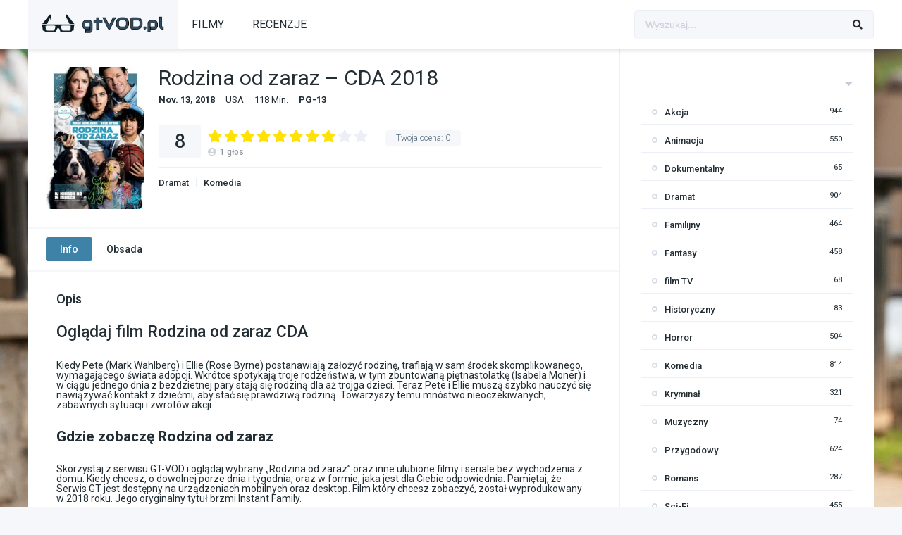

--- FILE ---
content_type: text/html; charset=UTF-8
request_url: https://gtvod.pl/filmy-online/rodzina-od-zaraz-cda-2018/
body_size: 14150
content:
<!DOCTYPE html><html lang="pl-PL"><head><meta charset="UTF-8" /><meta name="apple-mobile-web-app-capable" content="yes"><meta name="apple-mobile-web-app-status-bar-style" content="black"><meta name="mobile-web-app-capable" content="yes"><meta name="viewport" content="width=device-width, initial-scale=1, shrink-to-fit=no"><meta name="theme-color" content="#ffffff"><link rel='shortcut icon' href='https://gtvod.pl/wp-content/uploads/2021/03/gtvod-favicon-white.png' type='image/x-icon' /><meta property='og:image' content='https://image.tmdb.org/t/p/w780/hgESQ2sK21j22Yode4w99jfwj44.jpg'/><meta property='og:image' content='https://image.tmdb.org/t/p/w780/mLHApYe5zuYb5UE0PWzkkgjMgmG.jpg'/><meta property='og:image' content='https://image.tmdb.org/t/p/w780/mXowJ0usjsCgI9hM0BSIoTVnKRI.jpg'/><meta property='og:image' content='https://image.tmdb.org/t/p/w780/awHQWsFPtnkAMCvJ4d3IGJGP8on.jpg'/><meta property='og:image' content='https://image.tmdb.org/t/p/w780/wXKtcfK895rCGZFdiqi1gPvkXRm.jpg'/><meta property='og:image' content='https://image.tmdb.org/t/p/w780/ArHDFsGcEHr7MW4ktGoTtEOPBbs.jpg'/><meta property='og:image' content='https://image.tmdb.org/t/p/w780/XXZ9dJGaIScNzysR3UOCWRoQw0.jpg'/><meta property='og:image' content='https://image.tmdb.org/t/p/w780/hlARBevNcF8lVyvMZ77sLqvWtZT.jpg'/><meta property='og:image' content='https://image.tmdb.org/t/p/w780/bYC3C9lxlp2VkVvHfca5qt33PjU.jpg'/><meta property='og:image' content='https://image.tmdb.org/t/p/w780/x7t4jAJ52JM8L7YVRBirORaz8EJ.jpg'/><title>Rodzina od zaraz &#8211; CDA 2018 &#8211; gtVOD &#8211; Filmy Online bez limitów</title><meta name='robots' content='max-image-preview:large' /><style>img:is([sizes="auto" i],[sizes^="auto," i]){contain-intrinsic-size:3000px 1500px}</style><link rel='dns-prefetch' href='//fonts.googleapis.com' /><link rel="alternate" type="application/rss+xml" title="gtVOD - Filmy Online bez limitów &raquo; Kanał z wpisami" href="https://gtvod.pl/feed/" /><link rel="alternate" type="application/rss+xml" title="gtVOD - Filmy Online bez limitów &raquo; Kanał z komentarzami" href="https://gtvod.pl/comments/feed/" /><link rel="alternate" type="application/rss+xml" title="gtVOD - Filmy Online bez limitów &raquo; Rodzina od zaraz &#8211; CDA 2018 Kanał z komentarzami" href="https://gtvod.pl/filmy-online/rodzina-od-zaraz-cda-2018/feed/" /><link rel='stylesheet' id='wp-block-library-css' href='https://gtvod.pl/wp-includes/css/dist/block-library/style.min.css?ver=6.8.2' type='text/css' media='all' /><style id='classic-theme-styles-inline-css' type='text/css'>/*! This file is auto-generated */.wp-block-button__link{color:#fff;background-color:#32373c;border-radius:9999px;box-shadow:none;text-decoration:none;padding:calc(.667em + 2px) calc(1.333em + 2px);font-size:1.125em}.wp-block-file__button{background:#32373c;color:#fff;text-decoration:none}</style><style id='global-styles-inline-css' type='text/css'>:root{--wp--preset--aspect-ratio--square:1;--wp--preset--aspect-ratio--4-3:4/3;--wp--preset--aspect-ratio--3-4:3/4;--wp--preset--aspect-ratio--3-2:3/2;--wp--preset--aspect-ratio--2-3:2/3;--wp--preset--aspect-ratio--16-9:16/9;--wp--preset--aspect-ratio--9-16:9/16;--wp--preset--color--black:#000000;--wp--preset--color--cyan-bluish-gray:#abb8c3;--wp--preset--color--white:#ffffff;--wp--preset--color--pale-pink:#f78da7;--wp--preset--color--vivid-red:#cf2e2e;--wp--preset--color--luminous-vivid-orange:#ff6900;--wp--preset--color--luminous-vivid-amber:#fcb900;--wp--preset--color--light-green-cyan:#7bdcb5;--wp--preset--color--vivid-green-cyan:#00d084;--wp--preset--color--pale-cyan-blue:#8ed1fc;--wp--preset--color--vivid-cyan-blue:#0693e3;--wp--preset--color--vivid-purple:#9b51e0;--wp--preset--gradient--vivid-cyan-blue-to-vivid-purple:linear-gradient(135deg,rgba(6,147,227,1) 0%,rgb(155,81,224) 100%);--wp--preset--gradient--light-green-cyan-to-vivid-green-cyan:linear-gradient(135deg,rgb(122,220,180) 0%,rgb(0,208,130) 100%);--wp--preset--gradient--luminous-vivid-amber-to-luminous-vivid-orange:linear-gradient(135deg,rgba(252,185,0,1) 0%,rgba(255,105,0,1) 100%);--wp--preset--gradient--luminous-vivid-orange-to-vivid-red:linear-gradient(135deg,rgba(255,105,0,1) 0%,rgb(207,46,46) 100%);--wp--preset--gradient--very-light-gray-to-cyan-bluish-gray:linear-gradient(135deg,rgb(238,238,238) 0%,rgb(169,184,195) 100%);--wp--preset--gradient--cool-to-warm-spectrum:linear-gradient(135deg,rgb(74,234,220) 0%,rgb(151,120,209) 20%,rgb(207,42,186) 40%,rgb(238,44,130) 60%,rgb(251,105,98) 80%,rgb(254,248,76) 100%);--wp--preset--gradient--blush-light-purple:linear-gradient(135deg,rgb(255,206,236) 0%,rgb(152,150,240) 100%);--wp--preset--gradient--blush-bordeaux:linear-gradient(135deg,rgb(254,205,165) 0%,rgb(254,45,45) 50%,rgb(107,0,62) 100%);--wp--preset--gradient--luminous-dusk:linear-gradient(135deg,rgb(255,203,112) 0%,rgb(199,81,192) 50%,rgb(65,88,208) 100%);--wp--preset--gradient--pale-ocean:linear-gradient(135deg,rgb(255,245,203) 0%,rgb(182,227,212) 50%,rgb(51,167,181) 100%);--wp--preset--gradient--electric-grass:linear-gradient(135deg,rgb(202,248,128) 0%,rgb(113,206,126) 100%);--wp--preset--gradient--midnight:linear-gradient(135deg,rgb(2,3,129) 0%,rgb(40,116,252) 100%);--wp--preset--font-size--small:13px;--wp--preset--font-size--medium:20px;--wp--preset--font-size--large:36px;--wp--preset--font-size--x-large:42px;--wp--preset--spacing--20:0.44rem;--wp--preset--spacing--30:0.67rem;--wp--preset--spacing--40:1rem;--wp--preset--spacing--50:1.5rem;--wp--preset--spacing--60:2.25rem;--wp--preset--spacing--70:3.38rem;--wp--preset--spacing--80:5.06rem;--wp--preset--shadow--natural:6px 6px 9px rgba(0,0,0,0.2);--wp--preset--shadow--deep:12px 12px 50px rgba(0,0,0,0.4);--wp--preset--shadow--sharp:6px 6px 0px rgba(0,0,0,0.2);--wp--preset--shadow--outlined:6px 6px 0px -3px rgba(255,255,255,1),6px 6px rgba(0,0,0,1);--wp--preset--shadow--crisp:6px 6px 0px rgba(0,0,0,1)}:where(.is-layout-flex){gap:0.5em}:where(.is-layout-grid){gap:0.5em}body .is-layout-flex{display:flex}.is-layout-flex{flex-wrap:wrap;align-items:center}.is-layout-flex >:is(*,div){margin:0}body .is-layout-grid{display:grid}.is-layout-grid >:is(*,div){margin:0}:where(.wp-block-columns.is-layout-flex){gap:2em}:where(.wp-block-columns.is-layout-grid){gap:2em}:where(.wp-block-post-template.is-layout-flex){gap:1.25em}:where(.wp-block-post-template.is-layout-grid){gap:1.25em}.has-black-color{color:var(--wp--preset--color--black) !important}.has-cyan-bluish-gray-color{color:var(--wp--preset--color--cyan-bluish-gray) !important}.has-white-color{color:var(--wp--preset--color--white) !important}.has-pale-pink-color{color:var(--wp--preset--color--pale-pink) !important}.has-vivid-red-color{color:var(--wp--preset--color--vivid-red) !important}.has-luminous-vivid-orange-color{color:var(--wp--preset--color--luminous-vivid-orange) !important}.has-luminous-vivid-amber-color{color:var(--wp--preset--color--luminous-vivid-amber) !important}.has-light-green-cyan-color{color:var(--wp--preset--color--light-green-cyan) !important}.has-vivid-green-cyan-color{color:var(--wp--preset--color--vivid-green-cyan) !important}.has-pale-cyan-blue-color{color:var(--wp--preset--color--pale-cyan-blue) !important}.has-vivid-cyan-blue-color{color:var(--wp--preset--color--vivid-cyan-blue) !important}.has-vivid-purple-color{color:var(--wp--preset--color--vivid-purple) !important}.has-black-background-color{background-color:var(--wp--preset--color--black) !important}.has-cyan-bluish-gray-background-color{background-color:var(--wp--preset--color--cyan-bluish-gray) !important}.has-white-background-color{background-color:var(--wp--preset--color--white) !important}.has-pale-pink-background-color{background-color:var(--wp--preset--color--pale-pink) !important}.has-vivid-red-background-color{background-color:var(--wp--preset--color--vivid-red) !important}.has-luminous-vivid-orange-background-color{background-color:var(--wp--preset--color--luminous-vivid-orange) !important}.has-luminous-vivid-amber-background-color{background-color:var(--wp--preset--color--luminous-vivid-amber) !important}.has-light-green-cyan-background-color{background-color:var(--wp--preset--color--light-green-cyan) !important}.has-vivid-green-cyan-background-color{background-color:var(--wp--preset--color--vivid-green-cyan) !important}.has-pale-cyan-blue-background-color{background-color:var(--wp--preset--color--pale-cyan-blue) !important}.has-vivid-cyan-blue-background-color{background-color:var(--wp--preset--color--vivid-cyan-blue) !important}.has-vivid-purple-background-color{background-color:var(--wp--preset--color--vivid-purple) !important}.has-black-border-color{border-color:var(--wp--preset--color--black) !important}.has-cyan-bluish-gray-border-color{border-color:var(--wp--preset--color--cyan-bluish-gray) !important}.has-white-border-color{border-color:var(--wp--preset--color--white) !important}.has-pale-pink-border-color{border-color:var(--wp--preset--color--pale-pink) !important}.has-vivid-red-border-color{border-color:var(--wp--preset--color--vivid-red) !important}.has-luminous-vivid-orange-border-color{border-color:var(--wp--preset--color--luminous-vivid-orange) !important}.has-luminous-vivid-amber-border-color{border-color:var(--wp--preset--color--luminous-vivid-amber) !important}.has-light-green-cyan-border-color{border-color:var(--wp--preset--color--light-green-cyan) !important}.has-vivid-green-cyan-border-color{border-color:var(--wp--preset--color--vivid-green-cyan) !important}.has-pale-cyan-blue-border-color{border-color:var(--wp--preset--color--pale-cyan-blue) !important}.has-vivid-cyan-blue-border-color{border-color:var(--wp--preset--color--vivid-cyan-blue) !important}.has-vivid-purple-border-color{border-color:var(--wp--preset--color--vivid-purple) !important}.has-vivid-cyan-blue-to-vivid-purple-gradient-background{background:var(--wp--preset--gradient--vivid-cyan-blue-to-vivid-purple) !important}.has-light-green-cyan-to-vivid-green-cyan-gradient-background{background:var(--wp--preset--gradient--light-green-cyan-to-vivid-green-cyan) !important}.has-luminous-vivid-amber-to-luminous-vivid-orange-gradient-background{background:var(--wp--preset--gradient--luminous-vivid-amber-to-luminous-vivid-orange) !important}.has-luminous-vivid-orange-to-vivid-red-gradient-background{background:var(--wp--preset--gradient--luminous-vivid-orange-to-vivid-red) !important}.has-very-light-gray-to-cyan-bluish-gray-gradient-background{background:var(--wp--preset--gradient--very-light-gray-to-cyan-bluish-gray) !important}.has-cool-to-warm-spectrum-gradient-background{background:var(--wp--preset--gradient--cool-to-warm-spectrum) !important}.has-blush-light-purple-gradient-background{background:var(--wp--preset--gradient--blush-light-purple) !important}.has-blush-bordeaux-gradient-background{background:var(--wp--preset--gradient--blush-bordeaux) !important}.has-luminous-dusk-gradient-background{background:var(--wp--preset--gradient--luminous-dusk) !important}.has-pale-ocean-gradient-background{background:var(--wp--preset--gradient--pale-ocean) !important}.has-electric-grass-gradient-background{background:var(--wp--preset--gradient--electric-grass) !important}.has-midnight-gradient-background{background:var(--wp--preset--gradient--midnight) !important}.has-small-font-size{font-size:var(--wp--preset--font-size--small) !important}.has-medium-font-size{font-size:var(--wp--preset--font-size--medium) !important}.has-large-font-size{font-size:var(--wp--preset--font-size--large) !important}.has-x-large-font-size{font-size:var(--wp--preset--font-size--x-large) !important}:where(.wp-block-post-template.is-layout-flex){gap:1.25em}:where(.wp-block-post-template.is-layout-grid){gap:1.25em}:where(.wp-block-columns.is-layout-flex){gap:2em}:where(.wp-block-columns.is-layout-grid){gap:2em}:root:where(.wp-block-pullquote){font-size:1.5em;line-height:1.6}</style><link rel='stylesheet' id='fontawesome-pro-css' href='https://gtvod.pl/wp-content/themes/dooplay/assets/fontawesome/css/all.min.css?ver=5.15.1' type='text/css' media='all' /><link rel='stylesheet' id='owl-carousel-css' href='https://gtvod.pl/wp-content/themes/dooplay/assets/css/front.owl.min.css?ver=2.5.5' type='text/css' media='all' /><link rel='stylesheet' id='google-fonts-css' href='https://fonts.googleapis.com/css?family=Roboto%3A300%2C400%2C500%2C700&#038;ver=2.5.5' type='text/css' media='all' /><link rel='stylesheet' id='scrollbar-css' href='https://gtvod.pl/wp-content/themes/dooplay/assets/css/front.crollbar.min.css?ver=2.5.5' type='text/css' media='all' /><link rel='stylesheet' id='dooplay-css' href='https://gtvod.pl/wp-content/themes/dooplay/assets/css/front.style.min.css?ver=2.5.5' type='text/css' media='all' /><link rel='stylesheet' id='dooplay-color-scheme-css' href='https://gtvod.pl/wp-content/themes/dooplay/assets/css/colors.default.min.css?ver=2.5.5' type='text/css' media='all' /><link rel='stylesheet' id='dooplay-responsive-css' href='https://gtvod.pl/wp-content/themes/dooplay/assets/css/front.mobile.min.css?ver=2.5.5' type='text/css' media='all' /><link rel='stylesheet' id='blueimp-gallery-css' href='https://gtvod.pl/wp-content/themes/dooplay/assets/css/front.gallery.min.css?ver=2.5.5' type='text/css' media='all' /><script type="text/javascript" src="https://gtvod.pl/wp-includes/js/jquery/jquery.min.js?ver=3.7.1" id="jquery-core-js"></script><script type="text/javascript" src="https://gtvod.pl/wp-includes/js/jquery/jquery-migrate.min.js?ver=3.4.1" id="jquery-migrate-js"></script><script type="text/javascript" src="https://gtvod.pl/wp-content/themes/dooplay/assets/js/lib/lazyload.js?ver=2.5.5" id="lazyload-js"></script><script type="text/javascript" src="https://gtvod.pl/wp-content/themes/dooplay/assets/js/lib/pwsscrollbar.js?ver=2.5.5" id="scrollbar-js"></script><script type="text/javascript" src="https://gtvod.pl/wp-content/themes/dooplay/assets/js/lib/owlcarousel.js?ver=2.5.5" id="owl-carousel-js"></script><script type="text/javascript" src="https://gtvod.pl/wp-content/themes/dooplay/assets/js/lib/idtabs.js?ver=2.5.5" id="idTabs-js"></script><script type="text/javascript" src="https://gtvod.pl/wp-content/themes/dooplay/assets/js/lib/isrepeater.js?ver=2.5.5" id="dtRepeat-js"></script><script type="text/javascript" id="dt_main_ajax-js-extra">/* <![CDATA[ */var dtAjax = {"url":"\/wp-admin\/admin-ajax.php","player_api":"https:\/\/gtvod.pl\/wp-json\/dooplayer\/v2\/","play_ajaxmd":null,"play_method":"admin_ajax","googlercptc":null,"classitem":"5","loading":"Loading..","afavorites":"Add to favorites","rfavorites":"Remove of favorites","views":"Wy\u015bwietle\u0144","remove":"Remove","isawit":"I saw it","send":"Data send..","updating":"Od\u015bwie\u017canie..","error":"Error","pending":"Pending review","ltipe":"Download","sending":"Sending data","enabled":"Enable","disabled":"Disable","trash":"Delete","lshared":"Udost\u0119pnione linki","ladmin":"Manage pending links","sendingrep":"Please wait, sending data..","ready":"Ready","deletelin":"Do you really want to delete this link?"};/* ]]> */</script><script type="text/javascript" src="https://gtvod.pl/wp-content/themes/dooplay/assets/js/front.ajax.min.js?ver=2.5.5" id="dt_main_ajax-js"></script><script type="text/javascript" src="https://gtvod.pl/wp-content/themes/dooplay/assets/js/lib/blueimp.js?ver=2.5.5" id="blueimp-gallery-js"></script><script type="text/javascript" src="https://gtvod.pl/wp-content/themes/dooplay/assets/js/lib/starstruck.raty.js?ver=2.5.5" id="jquery-raty-js"></script><script type="text/javascript" id="starstruck-js-js-extra">/* <![CDATA[ */var ss_l18n = {"enable_movies":"1","enable_tvshows":"1","enable_seasons":"1","enable_episodes":"1","require_login":"","nonce":"34ffbd3e02","url":"\/wp-admin\/admin-ajax.php"};/* ]]> */</script><script type="text/javascript" src="https://gtvod.pl/wp-content/themes/dooplay/assets/js/lib/starstruck.js?ver=2.5.5" id="starstruck-js-js"></script><link rel="https://api.w.org/" href="https://gtvod.pl/wp-json/" /><link rel="alternate" title="JSON" type="application/json" href="https://gtvod.pl/wp-json/wp/v2/movies/1962" /><link rel="EditURI" type="application/rsd+xml" title="RSD" href="https://gtvod.pl/xmlrpc.php?rsd" /><meta name="generator" content="WordPress 6.8.2" /><link rel="canonical" href="https://gtvod.pl/filmy-online/rodzina-od-zaraz-cda-2018/" /><link rel='shortlink' href='https://gtvod.pl/?p=1962' /><link rel="alternate" title="oEmbed (JSON)" type="application/json+oembed" href="https://gtvod.pl/wp-json/oembed/1.0/embed?url=https%3A%2F%2Fgtvod.pl%2Ffilmy-online%2Frodzina-od-zaraz-cda-2018%2F" /><link rel="alternate" title="oEmbed (XML)" type="text/xml+oembed" href="https://gtvod.pl/wp-json/oembed/1.0/embed?url=https%3A%2F%2Fgtvod.pl%2Ffilmy-online%2Frodzina-od-zaraz-cda-2018%2F&#038;format=xml" /><script type="text/javascript">jQuery(document).ready(function(a){"false"==dtGonza.mobile&&a(window).load(function(){a(".scrolling").mCustomScrollbar({theme:"minimal-dark",scrollInertia:200,scrollButtons:{enable:!0},callbacks:{onTotalScrollOffset:100,alwaysTriggerOffsets:!1}})})});</script><style type='text/css'>body{font-family:"Roboto",sans-serif}body{background-color:#F5F7FA}header.main .hbox,#contenedor,footer.main .fbox{max-width:1200px}a,.home-blog-post .entry-date .date,.top-imdb-item:hover>.title a,.module .content .items .item .data h3 a:hover,.head-main-nav ul.main-header li:hover>a,.login_box .box a.register{color:#3e82a8}.nav_items_module a.btn:hover,.pagination span.current,.w_item_b a:hover>.data .wextra b:before,.comment-respond h3:before,footer.main .fbox .fmenu ul li a:hover{color:#3e82a8}header.main .hbox .search form button[type=submit]:hover,.loading,#seasons .se-c .se-a ul.episodios li .episodiotitle a:hover,.sgeneros a:hover,.page_user nav.user ul li a:hover{color:#3e82a8}footer.main .fbox .fmenu ul li.current-menu-item a,.posts .meta .autor i,.pag_episodes .item a:hover,a.link_a:hover,ul.smenu li a:hover{color:#3e82a8}header.responsive .nav a.active:before,header.responsive .search a.active:before,.dtuser a.clicklogin:hover,.menuresp .menu ul.resp li a:hover,.menuresp .menu ul.resp li ul.sub-menu li a:hover{color:#3e82a8}.sl-wrapper a:before,table.account_links tbody td a:hover,.dt_mainmeta nav.genres ul li a:hover{color:#3e82a8}.dt_mainmeta nav.genres ul li.current-cat a:before,.dooplay_player .options ul li:hover span.title{color:#3e82a8}.head-main-nav ul.main-header li ul.sub-menu li a:hover,form.form-resp-ab button[type=submit]:hover>span,.sidebar aside.widget ul li a:hover{color:#3e82a8}header.top_imdb h1.top-imdb-h1 span,article.post .information .meta span.autor,.w_item_c a:hover>.rating i,span.comment-author-link,.pagination a:hover{color:#3e82a8}.letter_home ul.glossary li a:hover,.letter_home ul.glossary li a.active,.user_control a.in-list{color:#3e82a8}.headitems a#dooplay_signout:hover,.login_box .box a#c_loginbox:hover{color:#3e82a8}.report_modal .box .form form fieldset label:hover > span.title{color:#3e82a8}.linktabs ul li a.selected,ul.smenu li a.selected,a.liked,.module .content header span a.see-all,.page_user nav.user ul li a.selected,.dt_mainmeta nav.releases ul li a:hover{background:#3e82a8}a.see_all,p.form-submit input[type=submit]:hover,.report-video-form fieldset input[type=submit],a.mtoc,.contact .wrapper fieldset input[type=submit],span.item_type,a.main{background:#3e82a8}.post-comments .comment-reply-link:hover,#seasons .se-c .se-q span.se-o,#edit_link .box .form_edit .cerrar a:hover{background:#3e82a8}.user_edit_control ul li a.selected,form.update_profile fieldset input[type=submit],.page_user .content .paged a.load_more:hover,#edit_link .box .form_edit fieldset input[type="submit"]{background:#3e82a8}.login_box .box input[type="submit"],.form_post_lik .control .left a.add_row:hover,.form_post_lik .table table tbody tr td a.remove_row:hover,.form_post_lik .control .right input[type="submit"]{background:#3e82a8}#dt_contenedor{background-color:#F5F7FA}.plyr input[type=range]::-ms-fill-lower{background:#3e82a8}.menuresp .menu .user a.ctgs,.menuresp .menu .user .logout a:hover{background:#3e82a8}.plyr input[type=range]:active::-webkit-slider-thumb{background:#3e82a8}.plyr input[type=range]:active::-moz-range-thumb{background:#3e82a8}.plyr input[type=range]:active::-ms-thumb{background:#3e82a8}.tagcloud a:hover,ul.abc li a:hover,ul.abc li a.select,{background:#3e82a8}.featu{background:#00be08}.report_modal .box .form form fieldset input[type=submit]{background-color:#3e82a8}.contact .wrapper fieldset input[type=text]:focus,.contact .wrapper fieldset textarea:focus,header.main .hbox .dt_user ul li ul li:hover > a,.login_box .box a.register{border-color:#3e82a8}.module .content header h1{border-color:#3e82a8}.module .content header h2{border-color:#3e82a8}a.see_all{border-color:#3e82a8}.top-imdb-list h3{border-color:#3e82a8}.user_edit_control ul li a.selected:before{border-top-color:#3e82a8}</style></head><body class="wp-singular movies-template-default single single-movies postid-1962 wp-theme-dooplay"><div id="dt_contenedor"><header id="header" class="main"><div class="hbox"><div class="fix-hidden"><div class="logo"><a href="https://gtvod.pl"><img src='https://gtvod.pl/wp-content/uploads/2021/03/gtvod-logo.png' alt='gtVOD - Filmy Online bez limitów'/></a></div><div class="head-main-nav"><div class="menu-glowne-menu-container"><ul id="main_header" class="main-header"><li id="menu-item-972" class="menu-item menu-item-type-custom menu-item-object-custom menu-item-972"><a href="https://gtvod.pl/filmy-online/">FILMY</a></li><li id="menu-item-84" class="menu-item menu-item-type-post_type menu-item-object-page menu-item-84"><a href="https://gtvod.pl/blog/">RECENZJE</a></li></ul></div></div><div class="headitems "><div id="advc-menu" class="search"><form method="get" id="searchform" action="https://gtvod.pl"><input type="text" placeholder="Wyszukaj..." name="s" id="s" value="" autocomplete="off"><button class="search-button" type="submit"><span class="fas fa-search"></span></button></form></div><!-- end search --><!-- end dt_user --></div></div><div class="live-search ltr"></div></div></header><div class="fixheadresp"><header class="responsive"><div class="nav"><a class="aresp nav-resp"></a></div><div class="search"><a class="aresp search-resp"></a></div><div class="logo"> <a href="https://gtvod.pl/"><img src='https://gtvod.pl/wp-content/uploads/2021/03/gtvod-logo.png' alt='gtVOD - Filmy Online bez limitów'/></a> </div></header><div class="search_responsive"><form method="get" id="form-search-resp" class="form-resp-ab" action="https://gtvod.pl"><input type="text" placeholder="Wyszukaj..." name="s" id="ms" value="" autocomplete="off"><button type="submit" class="search-button"><span class="fas fa-search"></span></button></form><div class="live-search"></div></div><div id="arch-menu" class="menuresp"><div class="menu"><div class="menu-glowne-menu-container"><ul id="main_header" class="resp"><li class="menu-item menu-item-type-custom menu-item-object-custom menu-item-972"><a href="https://gtvod.pl/filmy-online/">FILMY</a></li><li class="menu-item menu-item-type-post_type menu-item-object-page menu-item-84"><a href="https://gtvod.pl/blog/">RECENZJE</a></li></ul></div></div></div></div><div id="contenedor"><div class="login_box"> <div class="box"> <a id="c_loginbox"><i class="fas fa-times"></i></a> <h3>Login to your account</h3> <form method="post" id="dooplay_login_user"> <fieldset class="user"><input type="text" name="log" placeholder="Username"></fieldset> <fieldset class="password"><input type="password" name="pwd" placeholder="Hasło"></fieldset> <label><input name="rmb" type="checkbox" id="rememberme" value="forever" checked> Remember Me</label> <fieldset class="submit"><input id="dooplay_login_btn" data-btntext="Log in" type="submit" value="Log in"></fieldset> <a class="register" href="https://gtvod.pl/konto/?action=sign-in">Register a new account</a> <label><a class="pteks" href="https://gtvod.pl/wp-login.php?action=lostpassword">Lost your password?</a></label> <input type="hidden" name="red" value="https://gtvod.pl/filmy-online/rodzina-od-zaraz-cda-2018/"> <input type="hidden" name="action" value="dooplay_login"> </form> </div></div><style>#dt_contenedor{background-image:url(https://image.tmdb.org/t/p/original/mXowJ0usjsCgI9hM0BSIoTVnKRI.jpg);background-repeat:no-repeat;background-attachment:fixed;background-size:cover;background-position:50% 0%}</style><!-- Report Content --><div id="moda-report-video-error" class="report_modal hidde"> <div class="box animation-3"> <div class="form"> <h3 id="report-title"><span>What's happening?</span> <a class="close-modal-report"><i class="fas fa-times"></i></a></h3> <div id="report-response-message"></div> <div class="dooplay-report-form"> <form id="dooplay-report-form"> <fieldset> <label> <input class="report-video-checkbox" type="checkbox" name="problem[]" autocomplete="off" value="labeling"> <span class="title">Labeling problem</span> <span class="text">Wrong title or summary, or episode out of order</span> </label> <label> <input class="report-video-checkbox" type="checkbox" name="problem[]" autocomplete="off" value="video"> <span class="title">Video Problem</span> <span class="text">Blurry, cuts out, or looks strange in some way</span> </label> <label> <input class="report-video-checkbox" type="checkbox" name="problem[]" autocomplete="off" value="audio"> <span class="title">Sound Problem</span> <span class="text">Hard to hear, not matched with video, or missing in some parts</span> </label> <label> <input class="report-video-checkbox" type="checkbox" name="problem[]" autocomplete="off" value="caption"> <span class="title">Subtitles or captions problem</span> <span class="text">Missing, hard to read, not matched with sound, misspellings, or poor translations</span> </label> <label> <input class="report-video-checkbox" type="checkbox" name="problem[]" autocomplete="off" value="buffering"> <span class="title">Buffering or connection problem</span> <span class="text">Frequent rebuffering, playback won't start, or other problem</span> </label> </fieldset> <fieldset id="report-video-message-field"> <textarea name="message" rows="3" placeholder="What is the problem? Please explain.."></textarea> </fieldset> <fieldset id="report-video-email-field"> <input type="email" name="email" placeholder="Email address"> </fieldset> <fieldset id="report-video-button-field"> <input id="report-submit-button" type="submit" value="Send report"> <input type="hidden" name="action" value="dbmovies_inboxes_form"> <input type="hidden" name="type" value="report"> <input type="hidden" name="postid" value="1962"> <input type="hidden" name ="nonce" value="75b3143199"> </fieldset> </form> </div> </div> </div></div><!-- Big Player --><!-- Start Single --><div id="single" class="dtsingle" itemscope itemtype="http://schema.org/Movie"> <!-- Edit link response Ajax --> <div id="edit_link"></div> <!-- Start Post --> <div class="content right"> <!-- Views Counter --> <!-- Regular Player and Player Options --> <!-- Head movie Info --> <div class="sheader"> <div class="poster"> <img itemprop="image" src="https://gtvod.pl/wp-content/uploads/2021/10/uxEvAdgXmdr2e1ahxkBSrJGN6Xo-208x300.jpg" alt="Rodzina od zaraz &#8211; CDA 2018"> </div> <div class="data"> <h1>Rodzina od zaraz &#8211; CDA 2018</h1> <div class="extra"> <span class='date' itemprop='dateCreated'>Nov. 13, 2018</span><span class='country'>USA</span><span itemprop='duration' class='runtime'>118 Min.</span><span itemprop='contentRating' class='CPG-13 rated'>PG-13</span> </div> <div class="starstruck-ptype" style=""><div><meta itemprop="name" content="Rodzina od zaraz - CDA 2018"><div itemscope class="starstruck-wrap" itemprop="aggregateRating" itemtype="http://schema.org/AggregateRating"><meta itemprop="bestRating" content="10"/><meta itemprop="worstRating" content="1"/><div class="dt_rating_data"><div class="starstruck starstruck-main " data-id="1962" data-rating="8" data-type="post"></div><section class="nope starstruck-rating-wrap">Twoja ocena: <span class="rating-yours">0</span></section><div class="starstruck-rating"><span class="dt_rating_vgs" itemprop="ratingValue">8</span><i class="fas fa-user-circle"></i> <span class="rating-count" itemprop="ratingCount">1</span> <span class="rating-text">głos</span></div></div></div></div></div> <div class="sgeneros"> <a href="https://gtvod.pl/gatunek/dramat/" rel="tag">Dramat</a><a href="https://gtvod.pl/gatunek/komedia/" rel="tag">Komedia</a> </div> </div> </div> <!-- Movie Tab single --> <div class="single_tabs"> <ul id="section" class="smenu idTabs"> <li><a id="main_ali" href="#info">Info</a></li> <li><a href="#cast">Obsada</a></li> </ul> </div> <!-- Single Post Ad --> <!-- Movie more info --> <div id="info" class="sbox"> <h2>Opis</h2><!-- DUPA TUTAJ [Rodzina od zaraz &#8211; CDA 2018] --> <div itemprop="description" class="wp-content"> <h2> Oglądaj film Rodzina od zaraz CDA </h2><br>Kiedy Pete (Mark Wahlberg) i Ellie (Rose Byrne) postanawiają założyć rodzinę, trafiają w sam środek skomplikowanego, wymagającego świata adopcji. Wkrótce spotykają troje rodzeństwa, w tym zbuntowaną piętnastolatkę (Isabela Moner) i w ciągu jednego dnia z bezdzietnej pary stają się rodziną dla aż trojga dzieci. Teraz Pete i Ellie muszą szybko nauczyć się nawiązywać kontakt z dziećmi, aby stać się prawdziwą rodziną. Towarzyszy temu mnóstwo nieoczekiwanych, zabawnych sytuacji i zwrotów akcji.<br><br><br><h3> Gdzie zobaczę Rodzina od zaraz </h3> <br>Skorzystaj z serwisu GT-VOD i oglądaj wybrany &#8222;Rodzina od zaraz&#8221; oraz inne ulubione filmy i seriale bez wychodzenia z domu. Kiedy chcesz, o dowolnej porze dnia i tygodnia, oraz w formie, jaka jest dla Ciebie odpowiednia. Pamiętaj, że Serwis GT jest dostępny na urządzeniach mobilnych oraz desktop. Film który chcesz zobaczyć, został wyprodukowany w 2018 roku. Jego oryginalny tytuł brzmi Instant Family.<br><br>Zastanawiasz się <b>gdzie zobaczę Rodzina od zaraz</b>, uruchom nasz player i automatycznie rozpocznie się odtwarzanie produkcji dostępnej w konkretnym serwisie streamingowym. Do poprawnego działania jest wymagane założenie konta w serwisie. Postępuj zgodnie z komunikatami na ekranie aby kontynuować odtwarzanie filmu. W razie problemów skontaktuj się z nami. <br><br><h3> Cały film Rodzina od zaraz zalukaj </h3>
Każdy z nas uwielbia spędzać czas, oglądając ulubione tytuły jak “Rodzina od zaraz”. Zastanawiasz się gdzie zobaczysz powyższy film? To bardzo proste! Istnieje wiele serwisów udostępniających produkcje filmowe jak np. <b>CDA, Zalukaj, Netflix, HBO</b> itp. Weryfikacja dostępności danego filmu jest uciążliwa, dlatego używając naszego narzędzia, możesz szybko odszukać wybrane dzieło i obejrzeć film, który Cię interesuje. <br><br>Odwiedzaj naszą platformę i oglądaj co chcesz i kiedy chcesz. Całe filmy oraz seriale, dzięki którym zabijesz nudne wieczory i popołudnia. Odszukaj film np. Rodzina od zaraz, który umili Ci czas i zaspokoi Twoją potrzebę codziennej rozrywki. Strona umożliwia oglądanie całych filmów w dowolnych proporcjach ekranu, oraz w jakości <b>HD, full-hd oraz 4k </b>. Załóż konto aby móc korzystać ze wszystkich dobrodziejstw serwisu, oraz uzyskać możliwość do zmiany jakości oraz komentowania, oceniania i dodawania produkcji do ulubionych. <br><br> <div id='dt_galery' class='galeria'><div class='g-item'><a href='https://image.tmdb.org/t/p/original/hgESQ2sK21j22Yode4w99jfwj44.jpg' title='Rodzina od zaraz &#8211; CDA 2018'><img src='https://image.tmdb.org/t/p/w300/hgESQ2sK21j22Yode4w99jfwj44.jpg' alt='Rodzina od zaraz &#8211; CDA 2018'></a></div><div class='g-item'><a href='https://image.tmdb.org/t/p/original/mLHApYe5zuYb5UE0PWzkkgjMgmG.jpg' title='Rodzina od zaraz &#8211; CDA 2018'><img src='https://image.tmdb.org/t/p/w300/mLHApYe5zuYb5UE0PWzkkgjMgmG.jpg' alt='Rodzina od zaraz &#8211; CDA 2018'></a></div><div class='g-item'><a href='https://image.tmdb.org/t/p/original/mXowJ0usjsCgI9hM0BSIoTVnKRI.jpg' title='Rodzina od zaraz &#8211; CDA 2018'><img src='https://image.tmdb.org/t/p/w300/mXowJ0usjsCgI9hM0BSIoTVnKRI.jpg' alt='Rodzina od zaraz &#8211; CDA 2018'></a></div><div class='g-item'><a href='https://image.tmdb.org/t/p/original/awHQWsFPtnkAMCvJ4d3IGJGP8on.jpg' title='Rodzina od zaraz &#8211; CDA 2018'><img src='https://image.tmdb.org/t/p/w300/awHQWsFPtnkAMCvJ4d3IGJGP8on.jpg' alt='Rodzina od zaraz &#8211; CDA 2018'></a></div><div class='g-item'><a href='https://image.tmdb.org/t/p/original/wXKtcfK895rCGZFdiqi1gPvkXRm.jpg' title='Rodzina od zaraz &#8211; CDA 2018'><img src='https://image.tmdb.org/t/p/w300/wXKtcfK895rCGZFdiqi1gPvkXRm.jpg' alt='Rodzina od zaraz &#8211; CDA 2018'></a></div><div class='g-item'><a href='https://image.tmdb.org/t/p/original/ArHDFsGcEHr7MW4ktGoTtEOPBbs.jpg' title='Rodzina od zaraz &#8211; CDA 2018'><img src='https://image.tmdb.org/t/p/w300/ArHDFsGcEHr7MW4ktGoTtEOPBbs.jpg' alt='Rodzina od zaraz &#8211; CDA 2018'></a></div><div class='g-item'><a href='https://image.tmdb.org/t/p/original/XXZ9dJGaIScNzysR3UOCWRoQw0.jpg' title='Rodzina od zaraz &#8211; CDA 2018'><img src='https://image.tmdb.org/t/p/w300/XXZ9dJGaIScNzysR3UOCWRoQw0.jpg' alt='Rodzina od zaraz &#8211; CDA 2018'></a></div><div class='g-item'><a href='https://image.tmdb.org/t/p/original/hlARBevNcF8lVyvMZ77sLqvWtZT.jpg' title='Rodzina od zaraz &#8211; CDA 2018'><img src='https://image.tmdb.org/t/p/w300/hlARBevNcF8lVyvMZ77sLqvWtZT.jpg' alt='Rodzina od zaraz &#8211; CDA 2018'></a></div><div class='g-item'><a href='https://image.tmdb.org/t/p/original/bYC3C9lxlp2VkVvHfca5qt33PjU.jpg' title='Rodzina od zaraz &#8211; CDA 2018'><img src='https://image.tmdb.org/t/p/w300/bYC3C9lxlp2VkVvHfca5qt33PjU.jpg' alt='Rodzina od zaraz &#8211; CDA 2018'></a></div><div class='g-item'><a href='https://image.tmdb.org/t/p/original/x7t4jAJ52JM8L7YVRBirORaz8EJ.jpg' title='Rodzina od zaraz &#8211; CDA 2018'><img src='https://image.tmdb.org/t/p/w300/x7t4jAJ52JM8L7YVRBirORaz8EJ.jpg' alt='Rodzina od zaraz &#8211; CDA 2018'></a></div></div> </div> <div class="custom_fields"> <b class="variante">Tytuł oryginału</b> <span class="valor">Instant Family</span> </div> <div class="custom_fields"> <b class="variante">Ocena na IMDb</b> <span class="valor"> <b id="repimdb"><strong>7.3</strong> 99,797 głosów</b> </span> </div> <div class="custom_fields"> <b class="variante">Ocena na TMDb</b> <span class="valor"><strong>7.6</strong> 2,114 głosów</span> </div> </div> <!-- Movie Cast --> <div id="cast" class="sbox fixidtab"> <h2>Reżyser</h2> <div class="persons"> <div class="person" itemprop="director" itemscope itemtype="http://schema.org/Person"><meta itemprop="name" content="Daniel Silverberg"><div class="img"><a href="https://gtvod.pl/rezyser/daniel-silverberg/"><img alt="Daniel Silverberg" src="https://gtvod.pl/wp-content/themes/dooplay/assets/img/no/cast.png" /></a></div><div class="data"><div class="name"><a itemprop="url" href="https://gtvod.pl/rezyser/daniel-silverberg/">Daniel Silverberg</a></div><div class="caracter">Reżyser</div></div></div> </div> <h2>Obsada</h2> <div class="persons"> <div class="person" itemprop="actor" itemscope itemtype="http://schema.org/Person"><meta itemprop="name" content="Mark Wahlberg"><div class="img"><a href="https://gtvod.pl/obsada/mark-wahlberg/"><img alt="Mark Wahlberg isPete Wagner" src="https://image.tmdb.org/t/p/w92/bTEFpaWd7A6AZVWOqKKBWzKEUe8.jpg"/></a></div><div class="data"><div class="name"><a itemprop="url" href="https://gtvod.pl/obsada/mark-wahlberg/">Mark Wahlberg</a></div><div class="caracter">Pete Wagner</div></div></div><div class="person" itemprop="actor" itemscope itemtype="http://schema.org/Person"><meta itemprop="name" content="Rose Byrne"><div class="img"><a href="https://gtvod.pl/obsada/rose-byrne/"><img alt="Rose Byrne isEllie Wagner" src="https://image.tmdb.org/t/p/w92/4oQWCLK7gd6RNKF0WJipJo7TyFP.jpg"/></a></div><div class="data"><div class="name"><a itemprop="url" href="https://gtvod.pl/obsada/rose-byrne/">Rose Byrne</a></div><div class="caracter">Ellie Wagner</div></div></div><div class="person" itemprop="actor" itemscope itemtype="http://schema.org/Person"><meta itemprop="name" content="Allyn Rachel"><div class="img"><a href="https://gtvod.pl/obsada/allyn-rachel/"><img alt="Allyn Rachel isKim" src="https://image.tmdb.org/t/p/w92/1OndNkWkw1Jefq85isKKBLopWgK.jpg"/></a></div><div class="data"><div class="name"><a itemprop="url" href="https://gtvod.pl/obsada/allyn-rachel/">Allyn Rachel</a></div><div class="caracter">Kim</div></div></div><div class="person" itemprop="actor" itemscope itemtype="http://schema.org/Person"><meta itemprop="name" content="Isabela Merced"><div class="img"><a href="https://gtvod.pl/obsada/isabela-merced/"><img alt="Isabela Merced isLizzy" src="https://image.tmdb.org/t/p/w92/nLto2uMWxb2I8AdsGWJafqQOWzL.jpg"/></a></div><div class="data"><div class="name"><a itemprop="url" href="https://gtvod.pl/obsada/isabela-merced/">Isabela Merced</a></div><div class="caracter">Lizzy</div></div></div><div class="person" itemprop="actor" itemscope itemtype="http://schema.org/Person"><meta itemprop="name" content="Julie Hagerty"><div class="img"><a href="https://gtvod.pl/obsada/julie-hagerty/"><img alt="Julie Hagerty isJan" src="https://image.tmdb.org/t/p/w92/bQZ0bcFNyE4a3GDNfYMmfO7eWMl.jpg"/></a></div><div class="data"><div class="name"><a itemprop="url" href="https://gtvod.pl/obsada/julie-hagerty/">Julie Hagerty</a></div><div class="caracter">Jan</div></div></div><div class="person" itemprop="actor" itemscope itemtype="http://schema.org/Person"><meta itemprop="name" content="Tig Notaro"><div class="img"><a href="https://gtvod.pl/obsada/tig-notaro/"><img alt="Tig Notaro isSharon" src="https://image.tmdb.org/t/p/w92/tdZ6XLzIaK0HWWPSM2B5OrOqUC0.jpg"/></a></div><div class="data"><div class="name"><a itemprop="url" href="https://gtvod.pl/obsada/tig-notaro/">Tig Notaro</a></div><div class="caracter">Sharon</div></div></div><div class="person" itemprop="actor" itemscope itemtype="http://schema.org/Person"><meta itemprop="name" content="Octavia Spencer"><div class="img"><a href="https://gtvod.pl/obsada/octavia-spencer/"><img alt="Octavia Spencer isKaren" src="https://image.tmdb.org/t/p/w92/jnQTP4RRkoWnyO3yL2PgRHZi0tK.jpg"/></a></div><div class="data"><div class="name"><a itemprop="url" href="https://gtvod.pl/obsada/octavia-spencer/">Octavia Spencer</a></div><div class="caracter">Karen</div></div></div><div class="person" itemprop="actor" itemscope itemtype="http://schema.org/Person"><meta itemprop="name" content="Gustavo Quiroz Jr."><div class="img"><a href="https://gtvod.pl/obsada/gustavo-quiroz-jr/"><img alt="Gustavo Quiroz Jr. isJuan" src="https://image.tmdb.org/t/p/w92/am7uHxPH2VX0uH13oY9vbp6fVR3.jpg"/></a></div><div class="data"><div class="name"><a itemprop="url" href="https://gtvod.pl/obsada/gustavo-quiroz-jr/">Gustavo Quiroz Jr.</a></div><div class="caracter">Juan</div></div></div><div class="person" itemprop="actor" itemscope itemtype="http://schema.org/Person"><meta itemprop="name" content="Margo Martindale"><div class="img"><a href="https://gtvod.pl/obsada/margo-martindale/"><img alt="Margo Martindale isSandy Wagner" src="https://image.tmdb.org/t/p/w92/6ANuYnZZJTuQLL4bbt8vH1qDYje.jpg"/></a></div><div class="data"><div class="name"><a itemprop="url" href="https://gtvod.pl/obsada/margo-martindale/">Margo Martindale</a></div><div class="caracter">Sandy Wagner</div></div></div><div class="person" itemprop="actor" itemscope itemtype="http://schema.org/Person"><meta itemprop="name" content="Julianna Gamiz"><div class="img"><a href="https://gtvod.pl/obsada/julianna-gamiz/"><img alt="Julianna Gamiz isLita" src="https://image.tmdb.org/t/p/w92/njOvkRObymJohX5Dnczgisf7emF.jpg"/></a></div><div class="data"><div class="name"><a itemprop="url" href="https://gtvod.pl/obsada/julianna-gamiz/">Julianna Gamiz</a></div><div class="caracter">Lita</div></div></div> </div> </div> <!-- Movie Links --> <div class="box_links"> </div> <!-- Movie Social Links --> <div class='sbox'><div class='dt_social_single'><span>Udostępnienia<b id='social_count'>0</b></span><a data-id='1962' rel='nofollow' href='javascript: void(0);' onclick='window.open("https://facebook.com/sharer.php?u=https://gtvod.pl/filmy-online/rodzina-od-zaraz-cda-2018/","facebook","toolbar=0, status=0, width=650, height=450")' class='facebook dt_social'><i class='fab fa-facebook-f'></i> <b>Facebook</b></a><a data-id='1962' rel='nofollow' href='javascript: void(0);' onclick='window.open("https://twitter.com/intent/tweet?text=Rodzina od zaraz &#8211; CDA 2018&url=https://gtvod.pl/filmy-online/rodzina-od-zaraz-cda-2018/","twitter","toolbar=0, status=0, width=650, height=450")' data-rurl='https://gtvod.pl/filmy-online/rodzina-od-zaraz-cda-2018/' class='twitter dt_social'><i class='fab fa-twitter'></i> <b>Twitter</b></a><a data-id='1962' rel='nofollow' href='javascript: void(0);' onclick='window.open("https://pinterest.com/pin/create/button/?url=https://gtvod.pl/filmy-online/rodzina-od-zaraz-cda-2018/&media=https://image.tmdb.org/t/p/w500/hgESQ2sK21j22Yode4w99jfwj44.jpg&description=Rodzina od zaraz &#8211; CDA 2018","pinterest","toolbar=0, status=0, width=650, height=450")' class='pinterest dt_social'><i class='fab fa-pinterest-p'></i></a><a data-id='1962' rel='nofollow' href='whatsapp://send?text=Rodzina od zaraz &#8211; CDA 2018%20-%20https://gtvod.pl/filmy-online/rodzina-od-zaraz-cda-2018/' class='whatsapp dt_social'><i class='fab fa-whatsapp'></i></a></div></div> <!-- Movie Related content --> <div class="sbox srelacionados"><h2>Podobne tytuły</h2><div id="single_relacionados"><article><a href="https://gtvod.pl/filmy-online/bog-nie-umarl-cda-2014/"><img src="https://gtvod.pl/wp-content/uploads/2021/10/75RP5ieSCJ4u1jXjL2NCgEpTpDV-185x278.jpg" alt="Bóg nie umarł &#8211; CDA 2014" /></a></article><article><a href="https://gtvod.pl/filmy-online/twist-cda-2021/"><img src="https://gtvod.pl/wp-content/uploads/2021/10/7sXthW46RwmPBdacGHnhOzLv40d-185x278.jpg" alt="Twist &#8211; CDA 2021" /></a></article><article><a href="https://gtvod.pl/filmy-online/asteriks-i-obeliks-tajemnica-magicznego-wywaru-cda-2018/"><img src="https://gtvod.pl/wp-content/uploads/2021/10/wOC8kAZvkVSAq8A7QSRgcoiyQnQ-185x278.jpg" alt="Asteriks i Obeliks: Tajemnica magicznego wywaru &#8211; CDA 2018" /></a></article><article><a href="https://gtvod.pl/filmy-online/przyjaciel-domu-cda-2019/"><img src="https://gtvod.pl/wp-content/uploads/2021/10/axK3S6B5ovh1biCDMWZHZv2PoTg-185x278.jpg" alt="Przyjaciel domu &#8211; CDA 2019" /></a></article><article><a href="https://gtvod.pl/filmy-online/melancholia-cda-2011/"><img src="https://gtvod.pl/wp-content/uploads/2021/11/fMneszMiQuTKY8JUXrGGB5vwqJf-185x278.jpg" alt="Melancholia &#8211; CDA 2011" /></a></article><article><a href="https://gtvod.pl/filmy-online/samoloty-2-cda-2014/"><img src="https://gtvod.pl/wp-content/uploads/2021/10/cciKuyUATmchAEI4gE1ai51WFaC-185x278.jpg" alt="Samoloty 2 &#8211; CDA 2014" /></a></article><article><a href="https://gtvod.pl/filmy-online/wojna-imperiow-cda-2015/"><img src="https://gtvod.pl/wp-content/uploads/2021/10/i6dd9qGK9mBngNz3EuxEwrvFCiY-185x278.jpg" alt="Wojna imperiów &#8211; CDA 2015" /></a></article><article><a href="https://gtvod.pl/filmy-online/pogorzelisko-cda-2010/"><img src="https://gtvod.pl/wp-content/uploads/2021/11/n8jJREVlHUw2J90I4P3mgAEG3Yk-185x278.jpg" alt="Pogorzelisko &#8211; CDA 2010" /></a></article><article><a href="https://gtvod.pl/filmy-online/creed-narodziny-legendy-cda-2015/"><img src="https://gtvod.pl/wp-content/uploads/2021/10/iBq4od6j1ZAvDVO7hwmHT2Xf2Bt-185x278.jpg" alt="Creed: Narodziny legendy &#8211; CDA 2015" /></a></article><article><a href="https://gtvod.pl/filmy-online/tedi-i-mapa-skarbow-cda-2017/"><img src="https://gtvod.pl/wp-content/uploads/2021/10/zlEoZFAgTP68gujoqKyCruCuWuy-185x278.jpg" alt="Tedi i mapa skarbów &#8211; CDA 2017" /></a></article><article><a href="https://gtvod.pl/filmy-online/gdy-sen-nie-nadchodzi-cda-2021/"><img src="https://gtvod.pl/wp-content/uploads/2021/10/uZkNbB8isWXHMDNoIbqXvmslBMC-185x278.jpg" alt="Gdy sen nie nadchodzi &#8211; CDA 2021" /></a></article><article><a href="https://gtvod.pl/filmy-online/zle-dni-cda-2021/"><img src="https://gtvod.pl/wp-content/uploads/2021/10/5L3vyhkKqPC1tv9lja3VZMKS5n0-185x278.jpg" alt="Złe dni &#8211; CDA 2021" /></a></article></div></div> <!-- Movie comments --> <div id="comments" class="comments-area"><div id="respond" class="comment-respond"><h3 id="reply-title" class="comment-reply-title">Skomentuj <small><a rel="nofollow" id="cancel-comment-reply-link" href="/filmy-online/rodzina-od-zaraz-cda-2018/#respond" style="display:none;">Anuluj pisanie odpowiedzi</a></small></h3><form action="https://gtvod.pl/wp-comments-post.php" method="post" id="commentform" class="comment-form"><div class="comment-form-comment"><textarea id="comment" name="comment" required="true" class="normal" placeholder="Twój komentarz.."></textarea></div><div class="grid-container"><div class="grid desk-8 alpha"><div class="form-label">Name <em class="text-red" title="Required">*</em></div><div class="form-description">Add a display name</div><input name="author" type="text" class="fullwidth" value="" required="true"/></div></div><div class="grid-container fix-grid"><div class="grid desk-8 alpha"><div class="form-label">Email <em class="text-red" title="Required">*</em></div><div class="form-description">Your email address will not be published</div><input name="email" type="text" class="fullwidth" value="" required="true"/></div></div><p class="comment-form-cookies-consent"><input id="wp-comment-cookies-consent" name="wp-comment-cookies-consent" type="checkbox" value="yes" /> <label for="wp-comment-cookies-consent">Zapamiętaj moje dane w tej przeglądarce podczas pisania kolejnych komentarzy.</label></p><p class="form-submit"><input name="submit" type="submit" id="submit" class="submit" value="Dodaj komentarz" /> <input type='hidden' name='comment_post_ID' value='1962' id='comment_post_ID' /><input type='hidden' name='comment_parent' id='comment_parent' value='0' /></p></form></div><!-- #respond --></div><!-- #comments --> <!-- Movie breadcrumb --> <div class="dt-breadcrumb breadcrumb_bottom"><ol itemscope itemtype="http://schema.org/BreadcrumbList"><li itemprop="itemListElement" itemscope itemtype="http://schema.org/ListItem"><a itemprop="item" href="https://gtvod.pl"><span itemprop="name">Strona główna</span></a><span class="fas fa-long-arrow-alt-right" itemprop="position" content="1"></span></li><li itemprop="itemListElement" itemscope itemtype="http://schema.org/ListItem"><a itemprop="item" href="https://gtvod.pl/filmy-online/"><span itemprop="name">Filmy</span></a><span class="fas fa-long-arrow-alt-right" itemprop="position" content="2"></span></li><li itemprop="itemListElement" itemscope itemtype="http://schema.org/ListItem"><a itemprop="item" href="https://gtvod.pl/filmy-online/rodzina-od-zaraz-cda-2018/"><span itemprop="name">Rodzina od zaraz &#8211; CDA 2018</span></a><span itemprop="position" content="3"></span></li></ol></div> </div> <!-- End Post--> <!-- Movie Sidebar --> <div class="sidebar right scrolling"> <div class="dt_mainmeta"><nav class="genres"><h2 class="widget-title"></h2><ul class="genres falsescroll"><li class="cat-item cat-item-81"><a href="https://gtvod.pl/gatunek/akcja/">Akcja</a> <i>944</i></li><li class="cat-item cat-item-220"><a href="https://gtvod.pl/gatunek/animacja/">Animacja</a> <i>550</i></li><li class="cat-item cat-item-1483"><a href="https://gtvod.pl/gatunek/dokumentalny/">Dokumentalny</a> <i>65</i></li><li class="cat-item cat-item-14"><a href="https://gtvod.pl/gatunek/dramat/">Dramat</a> <i>904</i></li><li class="cat-item cat-item-105"><a href="https://gtvod.pl/gatunek/familijny/">Familijny</a> <i>464</i></li><li class="cat-item cat-item-41"><a href="https://gtvod.pl/gatunek/fantasy/">Fantasy</a> <i>458</i></li><li class="cat-item cat-item-570"><a href="https://gtvod.pl/gatunek/film-tv/">film TV</a> <i>68</i></li><li class="cat-item cat-item-15"><a href="https://gtvod.pl/gatunek/historyczny/">Historyczny</a> <i>83</i></li><li class="cat-item cat-item-54"><a href="https://gtvod.pl/gatunek/horror/">Horror</a> <i>504</i></li><li class="cat-item cat-item-104"><a href="https://gtvod.pl/gatunek/komedia/">Komedia</a> <i>814</i></li><li class="cat-item cat-item-69"><a href="https://gtvod.pl/gatunek/kryminal/">Kryminał</a> <i>321</i></li><li class="cat-item cat-item-731"><a href="https://gtvod.pl/gatunek/muzyczny/">Muzyczny</a> <i>74</i></li><li class="cat-item cat-item-106"><a href="https://gtvod.pl/gatunek/przygodowy/">Przygodowy</a> <i>624</i></li><li class="cat-item cat-item-139"><a href="https://gtvod.pl/gatunek/romans/">Romans</a> <i>287</i></li><li class="cat-item cat-item-42"><a href="https://gtvod.pl/gatunek/sci-fi/">Sci-Fi</a> <i>455</i></li><li class="cat-item cat-item-231"><a href="https://gtvod.pl/gatunek/tajemnica/">Tajemnica</a> <i>254</i></li><li class="cat-item cat-item-27"><a href="https://gtvod.pl/gatunek/thriller/">Thriller</a> <i>804</i></li><li class="cat-item cat-item-582"><a href="https://gtvod.pl/gatunek/western/">Western</a> <i>25</i></li><li class="cat-item cat-item-1421"><a href="https://gtvod.pl/gatunek/wojenny/">Wojenny</a> <i>59</i></li></ul></nav></div><div class="dt_mainmeta"><nav class="releases"><h2></h2><ul class="releases falsescroll"><li><a href="https://gtvod.pl/data-premiery/2022/">2022</a></li><li><a href="https://gtvod.pl/data-premiery/2021/">2021</a></li><li><a href="https://gtvod.pl/data-premiery/2020/">2020</a></li><li><a href="https://gtvod.pl/data-premiery/2019/">2019</a></li><li><a href="https://gtvod.pl/data-premiery/2018/">2018</a></li><li><a href="https://gtvod.pl/data-premiery/2017/">2017</a></li><li><a href="https://gtvod.pl/data-premiery/2016/">2016</a></li><li><a href="https://gtvod.pl/data-premiery/2015/">2015</a></li><li><a href="https://gtvod.pl/data-premiery/2014/">2014</a></li><li><a href="https://gtvod.pl/data-premiery/2013/">2013</a></li><li><a href="https://gtvod.pl/data-premiery/2012/">2012</a></li><li><a href="https://gtvod.pl/data-premiery/2011/">2011</a></li><li><a href="https://gtvod.pl/data-premiery/2010/">2010</a></li><li><a href="https://gtvod.pl/data-premiery/2009/">2009</a></li></ul></nav></div><aside id="dtw_content_related-3" class="widget doothemes_widget"></aside> </div> <!-- End Sidebar --></div><!-- End Single --></div><footer class="main"><div class="fbox"><div class="fcmpbox"><div class="copy"><b>gtVOD.pl © 2000-2021 </b> Ogólnodostępna Biblioteka Filmów i seriali ONLINE. Oglądaj wybrane produkcje filmowe na życzenie. Darmowa baza filmów i seriali na życzenie. Wszystkie prawa zastrzeżone <br><br> <b>Ten portal używa plików cookies w celu poprawienia jego funkcjonalności. Żaden z prezentowanych materiałów nie jest hostowany i utrzymywany na serwerach gtVOD.pl. </b> <br><br> Serwis wykorzystuje i udostępnia wybrane, szczegółowe informacje o produkcjach filmowych oraz serialach takich jak: tytuł filmu/serialu, gatunek danej produkcji, rok wydania dzieła, opis zawierający informacje o filmie, reżyser, producet, aktorzy oraz przykładowe zdjęcia. Żaden z plików video oraz elementów widocznych na stronie dotyczących danej produkcji, nie jest hostowany i przechowywany na serwerach gtVOD.pl. Wszystkie dane dotyczące danego dzieła, są pobierane przez API od dostawców zewnętrznych. Strona udostępnia tylko i wyłącznie podlinkowane odnośniki do zewnętrznych serwisów VOD. <b> Oglądaj filmy i seriale online legalnie korzystając z prawdziwych źródeł VOD, do których zostaniesz przekierowany. </b> Administracja serwisu gtVOD.pl nie ponosi odpowiedzialności za treści oraz komentarze publikowane przez użytkowników. W razie jakichkolwiek pytań zapraszamy do zakładki <a href="kontakt">kontakt</a></div><span class="top-page"><a id="top-page"><i class="fas fa-angle-up"></i></a></span></div></div></footer></div><script type="speculationrules">{"prefetch":[{"source":"document","where":{"and":[{"href_matches":"\/*"},{"not":{"href_matches":["\/wp-*.php","\/wp-admin\/*","\/wp-content\/uploads\/*","\/wp-content\/*","\/wp-content\/plugins\/*","\/wp-content\/themes\/dooplay\/*","\/*\\?(.+)"]}},{"not":{"selector_matches":"a[rel~=\"nofollow\"]"}},{"not":{"selector_matches":".no-prefetch, .no-prefetch a"}}]},"eagerness":"conservative"}]}</script><script type="text/javascript">jQuery(document).ready(function($) {$("#dt_galery").owlCarousel({ items:3,autoPlay:false,itemsDesktop:[1199,3],itemsDesktopSmall:[980,3],itemsTablet:[768,3],itemsTabletSmall:false,itemsMobile:[479,1]});$("#dt_galery_ep").owlCarousel({ items:2,autoPlay:false });$("#single_relacionados").owlCarousel({ items:6,autoPlay:3000,stopOnHover:true,pagination:false,itemsDesktop:[1199,6],itemsDesktopSmall:[980,6],itemsTablet:[768,5],itemsTabletSmall:false,itemsMobile:[479,3] });$(".reset").click(function(event){ if (!confirm( dtGonza.reset_all )) { event.preventDefault() } });$(".addcontent").click(function(event){ if(!confirm(dtGonza.manually_content)){ event.preventDefault() } });});document.getElementById("dt_galery").onclick=function(a){a=a||window.event;var b=a.target||a.srcElement,c=b.src?b.parentNode:b,d={index:c,event:a},e=this.getElementsByTagName("a");blueimp.Gallery(e,d)};(function(b,c,d,e,f,h,j){b.GoogleAnalyticsObject=f,b[f]=b[f]||function(){(b[f].q=b[f].q||[]).push(arguments)},b[f].l=1*new Date,h=c.createElement(d),j=c.getElementsByTagName(d)[0],h.async=1,h.src=e,j.parentNode.insertBefore(h,j)})(window,document,"script","//www.google-analytics.com/analytics.js","ga"),ga("create","G-7Z833FSWQH","auto"),ga("send","pageview");</script><script type="text/javascript" src="https://gtvod.pl/wp-content/themes/dooplay/assets/js/front.scripts.min.js?ver=2.5.5" id="scripts-js"></script><script type="text/javascript" id="live_search-js-extra">/* <![CDATA[ */var dtGonza = {"api":"https:\/\/gtvod.pl\/wp-json\/dooplay\/search\/","glossary":"https:\/\/gtvod.pl\/wp-json\/dooplay\/glossary\/","nonce":"51704cb883","area":".live-search","button":".search-button","more":"View all results","mobile":"false","reset_all":"Really you want to restart all data?","manually_content":"They sure have added content manually?","loading":"Loading..","loadingplayer":"Loading player..","selectaplayer":"Select a video player","playeradstime":"3","autoplayer":null,"livesearchactive":"1"};/* ]]> */</script><script type="text/javascript" src="https://gtvod.pl/wp-content/themes/dooplay/assets/js/front.livesearch.min.js?ver=2.5.5" id="live_search-js"></script><script type="text/javascript" src="https://gtvod.pl/wp-includes/js/comment-reply.min.js?ver=6.8.2" id="comment-reply-js" async="async" data-wp-strategy="async"></script><div id="oscuridad"></div><div id="blueimp-gallery" class="blueimp-gallery"> <div class="slides"></div> <h3 class="title"></h3> <a class="prev">&lsaquo;</a> <a class="next">&rsaquo;</a> <a class="close">&times;</a> <a class="play-pause"></a> <ol class="indicator"></ol></div></body>
<!--
Performance optimized by W3 Total Cache. Learn more: https://www.boldgrid.com/w3-total-cache/


Served from: gtvod.pl @ 2026-01-31 02:43:55 by W3 Total Cache
-->